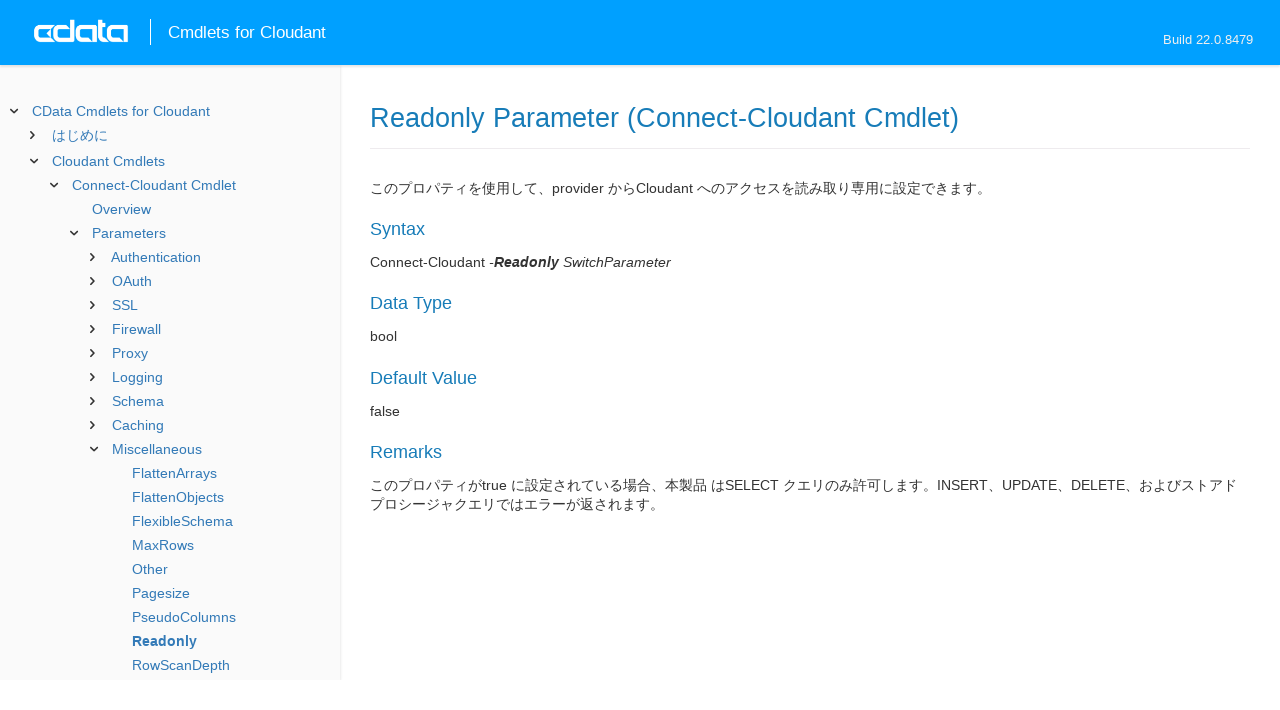

--- FILE ---
content_type: text/html
request_url: https://cdn.cdata.com/help/EWH/jp/rcmd/RSBCloudant_p_Readonly.htm
body_size: 1959
content:







  
<!DOCTYPE html><html>
<head>
  <meta http-equiv="Content-Type" content="text/html; charset=utf-8" />
  	<link rel="shortcut icon" href="/favicon.ico" type="image/x-icon">
	<link rel="icon" href="/favicon.ico" type="image/x-icon">
    
  
  <title>CData Cmdlets for Cloudant - Readonly Parameter (Connect-Cloudant Cmdlet)</title>
  <meta name="viewport" content="width=device-width, initial-scale=1">
	<meta name="description" 	content="CData Cmdlets for Cloudant - RSBCloudant - Readonly Parameter (Connect-Cloudant Cmdlet): このプロパティを使用して、provider からCloudant へのアクセスを読み取り専用に設定できます。" />
	<meta name="author" 		content="www.cdata.co.jp"> 
	<meta name="generator" 		content="Readonly Parameter (Connect-Cloudant Cmdlet) (CData Cmdlets for Cloudant  [EWPHA Build 8479]);">
	

    <meta http-equiv="X-UA-Compatible" content="IE=edge" >
    <!--if it works on the readme.htm file-->          <link rel="stylesheet" type="text/css" href="../lib/bootstrap/bootstrap.min.css"/> 
      <link rel="stylesheet" type="text/css" href="../lib/syntaxhighlighter-3.0.83/styles/shCore.css" />
      <link rel="stylesheet" type="text/css" href="../lib/syntaxhighlighter-3.0.83/styles/shThemeDefault.css" />
      <link rel="stylesheet" type="text/css" href="help.css" />
      <link rel="stylesheet" type="text/css" href="../lib/tree.css" />
      
       <!-- CData Tracking Info -->      
      
      
            <!-- Google Tag Manager -->      <script>(function(w,d,s,l,i){w[l]=w[l]||[];w[l].push({'gtm.start':
        new Date().getTime(),event:'gtm.js'});var f=d.getElementsByTagName(s)[0],
        j=d.createElement(s),dl=l!='dataLayer'?'&l='+l:'';j.async=true;j.src=
        'https://www.googletagmanager.com/gtm.js?id='+i+dl;f.parentNode.insertBefore(j,f);
        })(window,document,'script','dataLayer','GTM-PDNQ38N');</script>
      <!-- End Google Tag Manager -->      
    </head>
<body>
	
  <div class="header">
    
    <div id="whlogo">&nbsp;</div>
    
    <div id='whheader'>
    	<h1>Cmdlets for Cloudant</h1>
    	<span class="phones">Build 22.0.8479</span>
    	</div>
    <div id="hamburger-menu"></div>
  </div>
    <div border="0" cellpadding="0" cellspacing="0" id="whlayout">
        
        <div id="whcontent">
        <!-- TABLE OF CONTENTS -->            <div height="100%" id=whleftcol width='1%' > 
 
                <div id='whsizer' style='width:340px;'>
        
                </div>
            </div>
        <!-- /TABLE OF CONTENTS -->    
        <div id="whrightcol">
				<div style='margin:0; padding:0;'>
						
						<div id=newver style='display:none;'></div>
				</div>
				
				<div id=whiframe>
					
                            
					<! -- BEGIN CONTENT -->					<div id="wrapper">
						<div id="content">
							<h1 id="default">Readonly Parameter (Connect-Cloudant Cmdlet)</h1>
              <!-- <span id=whtitle>
              &prodname; - Build &prod.vermaj;.&prod.vermin;.&prod:verint;
              </span> -->




<div class="chapter_content" id="RSBCloudant_p_Readonly">
<p>このプロパティを使用して、provider からCloudant へのアクセスを読み取り専用に設定できます。</p>

<h3>Syntax</h3>
<p>Connect-Cloudant <i>-<b>Readonly</b> 
SwitchParameter</i></p>

<h3>Data Type</h3>
<p>bool
<h3>Default Value</h3>
<p>false
<h3>Remarks</h3>


<p>このプロパティがtrue に設定されている場合、本製品 はSELECT クエリのみ許可します。INSERT、UPDATE、DELETE、およびストアドプロシージャクエリではエラーが返されます。
</p>





	




				</p>
					<!-- <div style="width:450px;"><tbody><div><td>&;nbsp;</td></div></tbody></div> -->				</div>	
			</div>
			<div class="right-table-of-contents" id="table-of-contents"></div>
		<!-- END CONTENT -->	
	</div>
            </div>
        </div>
        <div>

				<div id='whfooter'>
					<div class=content>
            						Copyright (c) 2023 CData Software, Inc. - All rights reserved.
            
            
						<div class='build'>Build 22.0.8479</div>
					</div>&nbsp;
				</div>
        </div>
    </div>
	
			<script type="text/javascript" src="../lib/jquery-3.5.1.min.js"></script>
		<script type="text/javascript" src="../lib/syntaxhighlighter-3.0.83/scripts/XRegExp.js"></script>	
		<script type="text/javascript" src="../lib/syntaxhighlighter-3.0.83/scripts/shCore.js"></script>
		<script type="text/javascript" src="../lib/syntaxhighlighter-3.0.83/scripts/shAutoloader.js"></script>
		<script type="text/javascript" src="../lib/bootstrap/bootstrap.min.js"></script>
		<script type="text/javascript" src="../lib/toc-dist.js"></script>
		<script type="text/javascript" src="../lib/help.js"></script>
	
	
	<script defer src="https://static.cloudflareinsights.com/beacon.min.js/vcd15cbe7772f49c399c6a5babf22c1241717689176015" integrity="sha512-ZpsOmlRQV6y907TI0dKBHq9Md29nnaEIPlkf84rnaERnq6zvWvPUqr2ft8M1aS28oN72PdrCzSjY4U6VaAw1EQ==" data-cf-beacon='{"version":"2024.11.0","token":"a8bd74d4ba2f4be4ace93132620a7cc6","server_timing":{"name":{"cfCacheStatus":true,"cfEdge":true,"cfExtPri":true,"cfL4":true,"cfOrigin":true,"cfSpeedBrain":true},"location_startswith":null}}' crossorigin="anonymous"></script>
</body></html>








</div>





--- FILE ---
content_type: text/html
request_url: https://cdn.cdata.com/help/EWH/jp/rcmd/_toc.htm
body_size: 2459
content:

 
 
 
 
 





























<!--if it works on the readme.htm file-->

        
        
        
    


<div id="whtoc" style='display:none;'>

<!--  BEGIN TOC CONTENT -->

<UL >

  <LI class="expanded">
  <a href="default.htm">CData Cmdlets for Cloudant</a>

  <UL>










  
 
    <LI>
      <a href="pg_startedintrorcmd.htm">はじめに</a>






  <UL>




  
 
    <LI>
      <a href="pg_connectionrcmd.htm"> 接続の確立</a>









  
 
    <LI>
      <a href="pg_streamsrcmd.htm"> エラーとログのキャプチャ</a>









  
 
    <LI>
      <a href="pg_finetuneaccess.htm"> データアクセスのファインチューニング</a>









  
 
    <LI>
      <a href="pg_changelog.htm"> 変更履歴</a>









  </UL>

  

                    <LI>
          <a href="CloudantCmdlets.htm">Cloudant Cmdlets</a>
          <UL>
            <!-- BEGIN CMDLET -->  <LI>
    <a href="RSBCloudant.htm">Connect-Cloudant Cmdlet</a>
  <UL>
    <LI> 
      <a href="RSBCloudant.htm">Overview</a>
  <!-- PARAMETERS -->    <LI>
      <a href="RSBCloudant_Parameters.htm">Parameters</a>
    <UL>
	
<li>
<a href="RSBCloudant_c_Authentication.htm">Authentication</a>
<UL>		
<LI>
<a href="RSBCloudant_p_AuthScheme.htm">AuthScheme</a>
		
<LI>
<a href="RSBCloudant_p_URL.htm">URL</a>
		
<LI>
<a href="RSBCloudant_p_User.htm">User</a>
		
<LI>
<a href="RSBCloudant_p_Password.htm">Password</a>
		
<LI>
<a href="RSBCloudant_p_ApiKey.htm">ApiKey</a>
</UL><li>
<a href="RSBCloudant_c_OAuth.htm">OAuth</a>
<UL>		
<LI>
<a href="RSBCloudant_p_InitiateOAuth.htm">InitiateOAuth</a>
		
<LI>
<a href="RSBCloudant_p_OAuthClientId.htm">OAuthClientId</a>
		
<LI>
<a href="RSBCloudant_p_OAuthClientSecret.htm">OAuthClientSecret</a>
		
<LI>
<a href="RSBCloudant_p_OAuthSettingsLocation.htm">OAuthSettingsLocation</a>
		
<LI>
<a href="RSBCloudant_p_OAuthVerifier.htm">OAuthVerifier</a>
		
<LI>
<a href="RSBCloudant_p_OAuthRefreshToken.htm">OAuthRefreshToken</a>
		
<LI>
<a href="RSBCloudant_p_OAuthExpiresIn.htm">OAuthExpiresIn</a>
		
<LI>
<a href="RSBCloudant_p_OAuthTokenTimestamp.htm">OAuthTokenTimestamp</a>
</UL><li>
<a href="RSBCloudant_c_SSL.htm">SSL</a>
<UL>		
<LI>
<a href="RSBCloudant_p_SSLServerCert.htm">SSLServerCert</a>
</UL><li>
<a href="RSBCloudant_c_Firewall.htm">Firewall</a>
<UL>		
<LI>
<a href="RSBCloudant_p_FirewallType.htm">FirewallType</a>
		
<LI>
<a href="RSBCloudant_p_FirewallServer.htm">FirewallServer</a>
		
<LI>
<a href="RSBCloudant_p_FirewallPort.htm">FirewallPort</a>
		
<LI>
<a href="RSBCloudant_p_FirewallUser.htm">FirewallUser</a>
		
<LI>
<a href="RSBCloudant_p_FirewallPassword.htm">FirewallPassword</a>
</UL><li>
<a href="RSBCloudant_c_Proxy.htm">Proxy</a>
<UL>		
<LI>
<a href="RSBCloudant_p_ProxyAutoDetect.htm">ProxyAutoDetect</a>
		
<LI>
<a href="RSBCloudant_p_ProxyServer.htm">ProxyServer</a>
		
<LI>
<a href="RSBCloudant_p_ProxyPort.htm">ProxyPort</a>
		
<LI>
<a href="RSBCloudant_p_ProxyAuthScheme.htm">ProxyAuthScheme</a>
		
<LI>
<a href="RSBCloudant_p_ProxyUser.htm">ProxyUser</a>
		
<LI>
<a href="RSBCloudant_p_ProxyPassword.htm">ProxyPassword</a>
		
<LI>
<a href="RSBCloudant_p_ProxySSLType.htm">ProxySSLType</a>
		
<LI>
<a href="RSBCloudant_p_ProxyExceptions.htm">ProxyExceptions</a>
</UL><li>
<a href="RSBCloudant_c_Logging.htm">Logging</a>
<UL>		
<LI>
<a href="RSBCloudant_p_Logfile.htm">Logfile</a>
		
<LI>
<a href="RSBCloudant_p_Verbosity.htm">Verbosity</a>
		
<LI>
<a href="RSBCloudant_p_LogModules.htm">LogModules</a>
		
<LI>
<a href="RSBCloudant_p_MaxLogFileSize.htm">MaxLogFileSize</a>
		
<LI>
<a href="RSBCloudant_p_MaxLogFileCount.htm">MaxLogFileCount</a>
</UL><li>
<a href="RSBCloudant_c_Schema.htm">Schema</a>
<UL>		
<LI>
<a href="RSBCloudant_p_Location.htm">Location</a>
		
<LI>
<a href="RSBCloudant_p_BrowsableSchemas.htm">BrowsableSchemas</a>
		
<LI>
<a href="RSBCloudant_p_Tables.htm">Tables</a>
		
<LI>
<a href="RSBCloudant_p_Views.htm">Views</a>
		
<LI>
<a href="RSBCloudant_p_ListViews.htm">ListViews</a>
</UL><li>
<a href="RSBCloudant_c_Caching.htm">Caching</a>
<UL>		
<LI>
<a href="RSBCloudant_p_AutoCache.htm">AutoCache</a>
		
<LI>
<a href="RSBCloudant_p_CacheLocation.htm">CacheLocation</a>
		
<LI>
<a href="RSBCloudant_p_CacheTolerance.htm">CacheTolerance</a>
		
<LI>
<a href="RSBCloudant_p_Offline.htm">Offline</a>
		
<LI>
<a href="RSBCloudant_p_CacheMetadata.htm">CacheMetadata</a>
</UL><li>
<a href="RSBCloudant_c_Miscellaneous.htm">Miscellaneous</a>
<UL>		
<LI>
<a href="RSBCloudant_p_FlattenArrays.htm">FlattenArrays</a>
		
<LI>
<a href="RSBCloudant_p_FlattenObjects.htm">FlattenObjects</a>
		
<LI>
<a href="RSBCloudant_p_FlexibleSchema.htm">FlexibleSchema</a>
		
<LI>
<a href="RSBCloudant_p_MaxRows.htm">MaxRows</a>
		
<LI>
<a href="RSBCloudant_p_Other.htm">Other</a>
		
<LI>
<a href="RSBCloudant_p_Pagesize.htm">Pagesize</a>
		
<LI>
<a href="RSBCloudant_p_PseudoColumns.htm">PseudoColumns</a>
		
<LI>
<a href="RSBCloudant_p_Readonly.htm">Readonly</a>
		
<LI>
<a href="RSBCloudant_p_RowScanDepth.htm">RowScanDepth</a>
		
<LI>
<a href="RSBCloudant_p_RTK.htm">RTK</a>
		
<LI>
<a href="RSBCloudant_p_SeparatorCharacter.htm">SeparatorCharacter</a>
		
<LI>
<a href="RSBCloudant_p_Timeout.htm">Timeout</a>
		
<LI>
<a href="RSBCloudant_p_TypeDetectionScheme.htm">TypeDetectionScheme</a>
		
<LI>
<a href="RSBCloudant_p_UserDefinedViews.htm">UserDefinedViews</a>
</UL></UL>
  <!-- OUTPUT -->    <LI>
      <a href="RSBCloudant_OObjects.htm">Output</a>
    <UL>
      <LI>
        <a href="RSBCloudant_e_DataConnection.htm">DataConnection</a>
    </UL>
  </UL>
<!-- END CMDLET -->            
<!-- BEGIN CMDLET -->  <LI>
    <a href="Disconnect.htm">Disconnect-Cloudant Cmdlet</a>
  <UL>
    <LI> 
      <a href="Disconnect.htm">Overview</a>
  <!-- PARAMETERS -->    <LI>
      <a href="Disconnect_Parameters.htm">Parameters</a>
    <UL>
      <LI>
        <a href="Disconnect_p_Connection.htm">Connection</a>

    </UL>
  <!-- OUTPUT -->
  </UL>
<!-- END CMDLET --><!-- BEGIN CMDLET -->  <LI>
    <a href="Invoke.htm">Invoke-Cloudant Cmdlet</a>
  <UL>
    <LI> 
      <a href="Invoke.htm">Overview</a>
  <!-- PARAMETERS -->    <LI>
      <a href="Invoke_Parameters.htm">Parameters</a>
    <UL>
      <LI>
        <a href="Invoke_p_Connection.htm">Connection</a>
      <LI>
        <a href="Invoke_p_Params.htm">Params</a>
      <LI>
        <a href="Invoke_p_Query.htm">Query</a>

    </UL>
  <!-- OUTPUT -->    <LI>
      <a href="Invoke_OObjects.htm">Output</a>
    <UL>
      <LI>
        <a href="Invoke_e_AffectedRowsCount.htm">AffectedRowsCount</a>
      <LI>
        <a href="Invoke_e_InsertedRowId.htm">InsertedRowId</a>
      <LI>
        <a href="Invoke_e_QueryResults.htm">QueryResults</a>

    </UL>
  </UL>
<!-- END CMDLET --><!-- BEGIN CMDLET -->  <LI>
    <a href="Select.htm">Select-Cloudant Cmdlet</a>
  <UL>
    <LI> 
      <a href="Select.htm">Overview</a>
  <!-- PARAMETERS -->    <LI>
      <a href="Select_Parameters.htm">Parameters</a>
    <UL>
      <LI>
        <a href="Select_p_Columns.htm">Columns</a>
      <LI>
        <a href="Select_p_Connection.htm">Connection</a>
      <LI>
        <a href="Select_p_GroupBy.htm">GroupBy</a>
      <LI>
        <a href="Select_p_OrderBy.htm">OrderBy</a>
      <LI>
        <a href="Select_p_Params.htm">Params</a>
      <LI>
        <a href="Select_p_Table.htm">Table</a>
      <LI>
        <a href="Select_p_Where.htm">Where</a>

    </UL>
  <!-- OUTPUT -->    <LI>
      <a href="Select_OObjects.htm">Output</a>
    <UL>
      <LI>
        <a href="Select_e_QueryResults.htm">QueryResults</a>

    </UL>
  </UL>
<!-- END CMDLET --><!-- BEGIN CMDLET -->  <LI>
    <a href="Add.htm">Add-Cloudant Cmdlet</a>
  <UL>
    <LI> 
      <a href="Add.htm">Overview</a>
  <!-- PARAMETERS -->    <LI>
      <a href="Add_Parameters.htm">Parameters</a>
    <UL>
      <LI>
        <a href="Add_p_Columns.htm">Columns</a>
      <LI>
        <a href="Add_p_Connection.htm">Connection</a>
      <LI>
        <a href="Add_p_Table.htm">Table</a>
      <LI>
        <a href="Add_p_Values.htm">Values</a>

    </UL>
  <!-- OUTPUT -->    <LI>
      <a href="Add_OObjects.htm">Output</a>
    <UL>
      <LI>
        <a href="Add_e_InsertedRowId.htm">InsertedRowId</a>

    </UL>
  </UL>
<!-- END CMDLET --><!-- BEGIN CMDLET -->  <LI>
    <a href="Update.htm">Update-Cloudant Cmdlet</a>
  <UL>
    <LI> 
      <a href="Update.htm">Overview</a>
  <!-- PARAMETERS -->    <LI>
      <a href="Update_Parameters.htm">Parameters</a>
    <UL>
      <LI>
        <a href="Update_p_Columns.htm">Columns</a>
      <LI>
        <a href="Update_p_Connection.htm">Connection</a>
      <LI>
        <a href="Update_p_Id.htm">Id</a>
      <LI>
        <a href="Update_p_Table.htm">Table</a>
      <LI>
        <a href="Update_p_Values.htm">Values</a>
      <LI>
        <a href="Update_p_Where.htm">Where</a>

    </UL>
  <!-- OUTPUT -->    <LI>
      <a href="Update_OObjects.htm">Output</a>
    <UL>
      <LI>
        <a href="Update_e_AffectedRowsCount.htm">AffectedRowsCount</a>

    </UL>
  </UL>
<!-- END CMDLET --><!-- BEGIN CMDLET -->  <LI>
    <a href="Remove.htm">Remove-Cloudant Cmdlet</a>
  <UL>
    <LI> 
      <a href="Remove.htm">Overview</a>
  <!-- PARAMETERS -->    <LI>
      <a href="Remove_Parameters.htm">Parameters</a>
    <UL>
      <LI>
        <a href="Remove_p_Connection.htm">Connection</a>
      <LI>
        <a href="Remove_p_Id.htm">Id</a>
      <LI>
        <a href="Remove_p_Table.htm">Table</a>
      <LI>
        <a href="Remove_p_Where.htm">Where</a>

    </UL>
  <!-- OUTPUT -->    <LI>
      <a href="Remove_OObjects.htm">Output</a>
    <UL>
      <LI>
        <a href="Remove_e_AffectedRowsCount.htm">AffectedRowsCount</a>

    </UL>
  </UL>
<!-- END CMDLET --> 
</UL>

       
 
    <LI>
      <a href="pg_datamodel.htm">NoSQL データベース</a>






  <UL>




  
 
    <LI>
      <a href="pg_AutomaticDiscovery.htm"> 自動スキーマ検出</a>









  
 
    <LI>
      <a href="pg_FreeForm.htm"> フリーフォームクエリ</a>









  
 
    <LI>
      <a href="pg_VerticalFlattening.htm"> 垂直フラット化</a>









  
 
    <LI>
      <a href="pg_JsonFunctions.htm"> JSON 関数</a>









  
 
    <LI>
      <a href="pg_QueryMapping.htm"> クエリマッピング</a>









  
 
    <LI>
      <a href="pg_allsystables.htm"> システムテーブル</a>






  <UL>




  
 
    <LI>
      <a href="pg_table-syscatalogs.htm">sys_catalogs</a>









  
 
    <LI>
      <a href="pg_table-sysschemas.htm">sys_schemas</a>









  
 
    <LI>
      <a href="pg_table-systables.htm">sys_tables</a>









  
 
    <LI>
      <a href="pg_table-systablecolumns.htm">sys_tablecolumns</a>









  
 
    <LI>
      <a href="pg_table-sysprocedures.htm">sys_procedures</a>









  
 
    <LI>
      <a href="pg_table-sysprocedureparameters.htm">sys_procedureparameters</a>









  
 
    <LI>
      <a href="pg_table-syskeycolumns.htm">sys_keycolumns</a>









  
 
    <LI>
      <a href="pg_table-foreignkeys.htm">sys_foreignkeys</a>









  
 
    <LI>
      <a href="pg_table-primarykeys.htm">sys_primarykeys</a>









  
 
    <LI>
      <a href="pg_table-sysindexes.htm">sys_indexes</a>









  
 
    <LI>
      <a href="pg_table-sysconnectionprops.htm">sys_connection_props</a>









  
 
    <LI>
      <a href="pg_table-syssqlinfo.htm">sys_sqlinfo</a>









  
 
    <LI>
      <a href="pg_table-sysidentity.htm">sys_identity</a>









  </UL>

  
 
    <LI>
      <a href="pg_allsps.htm"> ストアドプロシージャ</a>






  <UL>




  
 
    <LI>
      <a href="pg_sp-createschema.htm">CreateSchema</a>









  
 
    <LI>
      <a href="pg_sp-getoauthaccesstoken.htm">GetOAuthAccessToken</a>









  
 
    <LI>
      <a href="pg_sp-refreshoauthaccesstoken.htm">RefreshOAuthAccessToken</a>









  </UL>

  </UL>

  
 
    <LI>
      <a href="pg_advancedfeatures.htm">高度な機能</a>






  <UL>




  
 
    <LI>
      <a href="pg_userviews.htm"> ユーザー定義ビュー</a>









  
 
    <LI>
      <a href="pg_advancedssl.htm"> SSL の設定</a>









  
 
    <LI>
      <a href="pg_advancedproxy.htm"> ファイアウォールとプロキシ</a>









  
 
    <LI>
      <a href="pg_advancedqueryproc.htm"> クエリ処理</a>









  
 
    <LI>
      <a href="pg_advancedlogging.htm"> ログ</a>









  </UL>

  
 
    <LI>
      <a href="pg_overview.htm">SQL 準拠</a>






  <UL>




  
 
    <LI>
      <a href="pg_select.htm">SELECT ステートメント</a>






  <UL>




  
 
    <LI>
      <a href="pg_sfagg.htm">集計関数</a>









  
 
    <LI>
      <a href="pg_sfjoin.htm">JOIN クエリ</a>









  
 
    <LI>
      <a href="pg_dateliteralfunctions.htm">日付リテラル関数</a>









  </UL>

  
 
    <LI>
      <a href="pg_selectinto.htm">  SELECT INTO ステートメント</a>









  
 
    <LI>
      <a href="pg_sqlfunctions.htm"> SQL 関数</a>






  <UL>




  
 
    <LI>
      <a href="pg_sqlstringfunctions.htm"> 文字列関数</a>









  
 
    <LI>
      <a href="pg_sqldatefunctions.htm"> 日付関数</a>









  
 
    <LI>
      <a href="pg_sqlmathfunctions.htm"> 算術関数</a>









  </UL>

  
 
    <LI>
      <a href="pg_insert.htm">INSERT ステートメント</a>









  
 
    <LI>
      <a href="pg_update.htm">UPDATE ステートメント</a>









  
 
    <LI>
      <a href="pg_delete.htm">DELETE ステートメント</a>









  
 
    <LI>
      <a href="pg_cache.htm">CACHE ステートメント</a>









  
 
    <LI>
      <a href="pg_exec.htm">EXECUTE ステートメント</a>









  
 
    <LI>
      <a href="pg_pivotunpivot.htm">PIVOT およびUNPIVOT</a>









  
 
    <LI>
      <a href="pg_createtable.htm"> CREATE TABLE ステートメント</a>









  
 
    <LI>
      <a href="pg_droptable.htm"> DROP TABLE ステートメント</a>









  </UL>



  <LI>
    <a href="license.htm">License</a>

</UL>
<!-- END TOC CONTENT -->

</div>




--- FILE ---
content_type: text/css
request_url: https://cdn.cdata.com/help/EWH/jp/rcmd/help.css
body_size: 3456
content:
html {
    font-size: 16px;
}

html, body {
    height: 100%;
    overflow-x: hidden !important;
}

body, p, h1, h2, h3, li, td {
    font-family: "Segoe UI", Verdana, Arial, Tahoma, -apple-system, BlinkMacSystemFont, "helvetica neue", helvetica, roboto, noto, "segoe ui", arial, sans-serif;
}

body {
    margin: 0;
    padding: 0;
    width: 100%;
    color: #333;
	font: 14px Segoe UI, arial,helvetica,clean,sans-serif;
    *font-size: small;
    *font: x-small;
    overflow: auto;
}

#wrapper {
    min-height: 100%;
    height: 100%;
    margin: 0 auto -30px; /* the bottom margin is the negative value of the footer's height */
}

#content {
    text-align: left;
    padding: 15px;
    padding-bottom: 40px;
}

img {
    -ms-interpolation-mode: bicubic;
}

h1, h2, h3, h4, h5, h6 {
    margin-top: 1.2em;
    margin-bottom: 0.8em;
    font-weight: 500;
    line-height: 1.15;
    color: #177CB8;
}

h1 {
    font-size: 1.7rem;
}

h2 {
    font-size: 1.4rem;
}

h3 {
    font-size: 1.1rem;
}

h4 {
    font-size: 1rem;
}

h5 {
    font-size: 1rem;
}

h6 {
    font-size: 1rem;
}

p {
    margin: 0px 0em 1em 0em;
    line-height: 1.4;
}

li {
    margin-bottom: 4pt;
}

a:active, a:link, a:visited {
    text-decoration: underline;
}

a:hover {
    text-decoration: none;
}


table {
    font-size: 1em;
    margin-top: 1em 0 1em 0;
    border-collapse: collapse;
    width: 90%;
}

tr {
    vertical-align: top;
}

th {
    background-color: #EDF6FF;
    vertical-align: bottom;
    color: #215A8F;
    padding: 5px;
    border-bottom: 1px solid #90ADBC;
}

td {
    vertical-align: top;
    margin-top: .25em;
    padding: 10px;
    border-bottom: 1px solid #EDF6FF;
}

td, th {
    text-align: left;
    padding-left: 1em;
    border-right: 2px solid white;
}

small {
    font-size: .85em;
}

tt {
    font-family: monospace;
    font-size: 1.1em;
}

.syntax {
    margin-top: 0em;
    margin-left: 1em;
    margin-right: 1em;
    background-color: whitesmoke;
}

var {
    margin: 0;
    border: 1px solid #ddd;
    background-color: #f8f8f8;
    border-radius: 3px;
    max-width: 100%;
    display: inline-block;
    font-style: normal;
    font-family: monospace;
    padding: 0 5px;
}

hr {
    color: silver;
    background-color: silver;
    height: 1px;
    border: none;
}

#toc a {
    font-family: 'Segoe UI', Verdana, Arial !important;
    text-decoration: none !important;
}

    #toc a:hover {
        text-decoration: underline !important;
    }

/* Style for RSBScript */
.source .rsbkey {
    color: #047;
    font-weight: normal;
}
/* RSSBus Keyword */
.source .nt {
    color: #000;
    font-weight: bold;
}
/* This is the close tag make it */
.source .rsbattr {
    color: #B30A00;
    font-weight: bold;
}
/* RSSBus Attr name attr= and item= also in [ attr ] */
.source .rsbattrf {
    color: #B30A00;
    font-weight: bold;
}
/* RSSBus Attr name in a formatter */
.source .rsbbrace {
    color: #0000FF;
    font-weight: bold;
}
/* Color for the brace [ ] */
.source .rsbform {
    color: green;
}
/* RSSBus Formatter [ attr |.. ] */
.source .rsbop {
    color: blue;
    font-weight: bold;
}
/* RSSBus Operation name */
.source .s {
    color: dimgray;
}
/* Literal.String */
.source .na {
    color: #333;
    font-weight: bold;
}
/* All the attribute name*/

.source .hll {
    background-color: #ffffcc
}

.source .c {
    color: #408080;
    font-style: italic
}
/* Comment */
.source .err {
    border: 1px solid #FF0000
}
/* Error */
.source .k {
    color: #008000;
    font-weight: bold
}
/* Keyword */
.source .o {
    color: #666666
}
/* Operator */
.source .cm {
    color: #408080;
    font-style: italic
}
/* Comment.Multiline */
.source .cp {
    color: #BC7A00
}
/* Comment.Preproc */
.source .c1 {
    color: #408080;
    font-style: italic
}
/* Comment.Single */
.source .cs {
    color: #408080;
    font-style: italic
}
/* Comment.Special */
.source .gd {
    color: #A00000
}
/* Generic.Deleted */
.source .ge {
    font-style: italic
}
/* Generic.Emph */
.source .gr {
    color: #FF0000
}
/* Generic.Error */
.source .gh {
    color: #000080;
    font-weight: bold
}
/* Generic.Heading */
.source .gi {
    color: #00A000
}
/* Generic.Inserted */
.source .go {
    color: #808080
}
/* Generic.Output */
.source .gp {
    color: #000080;
    font-weight: bold
}
/* Generic.Prompt */
.source .gs {
    font-weight: bold
}
/* Generic.Strong */
.source .gu {
    color: #800080;
    font-weight: bold
}
/* Generic.Subheading */
.source .gt {
    color: #0040D0
}
/* Generic.Traceback */
.source .kc {
    color: #008000;
    font-weight: bold
}
/* Keyword.Constant */
.source .kd {
    color: #008000;
    font-weight: bold
}
/* Keyword.Declaration */
.source .kn {
    color: #008000;
    font-weight: bold
}
/* Keyword.Namespace */
.source .kp {
    color: #008000
}
/* Keyword.Pseudo */
.source .kr {
    color: #008000;
    font-weight: bold
}
/* Keyword.Reserved */
.source .kt {
    color: #B00040
}
/* Keyword.Type */
.source .m {
    color: #666666
}
/* Literal.Number */

.source .nb {
    color: #008000
}
/* Name.Builtin */
.source .nc {
    color: #0000FF;
    font-weight: bold
}
/* Name.Class */
.source .no {
    color: #880000
}
/* Name.Constant */
.source .nd {
    color: #AA22FF
}
/* Name.Decorator */
.source .ni {
    color: #999999;
    font-weight: bold
}
/* Name.Entity */
.source .ne {
    color: #D2413A;
    font-weight: bold
}
/* Name.Exception */
.source .nf {
    color: #0000FF
}
/* Name.Function */
.source .nl {
    color: #A0A000
}
/* Name.Label */
.source .nn {
    color: #0000FF;
    font-weight: bold
}
/* Name.Namespace */
.source .nt {
    color: #333;
    font-weight: normal
}
/* Name.Tag */
.source .nv {
    color: #19177C
}
/* Name.Variable */
.source .ow {
    color: #AA22FF;
    font-weight: bold
}
/* Operator.Word */
.source .w {
    color: #bbbbbb
}
/* Text.Whitespace */
.source .mf {
    color: #666666
}
/* Literal.Number.Float */
.source .mh {
    color: #666666
}
/* Literal.Number.Hex */
.source .mi {
    color: #666666
}
/* Literal.Number.Integer */
.source .mo {
    color: #666666
}
/* Literal.Number.Oct */
.source .sb {
    color: #BA2121
}
/* Literal.String.Backtick */
.source .sc {
    color: #BA2121
}
/* Literal.String.Char */
.source .sd {
    color: #BA2121;
    font-style: italic
}
/* Literal.String.Doc */
.source .s2 {
    color: #BA2121
}
/* Literal.String.Double */
.source .se {
    color: #BB6622;
    font-weight: bold
}
/* Literal.String.Escape */
.source .sh {
    color: #BA2121
}
/* Literal.String.Heredoc */
.source .si {
    color: #BB6688;
    font-weight: bold
}
/* Literal.String.Interpol */
.source .sx {
    color: #008000
}
/* Literal.String.Other */
.source .sr {
    color: #BB6688
}
/* Literal.String.Regex */
.source .s1 {
    color: #BA2121
}
/* Literal.String.Single */
.source .ss {
    color: #19177C
}
/* Literal.String.Symbol */
.source .bp {
    color: #008000
}
/* Name.Builtin.Pseudo */
.source .vc {
    color: #19177C
}
/* Name.Variable.Class */
.source .vg {
    color: #19177C
}
/* Name.Variable.Global */
.source .vi {
    color: #19177C
}
/* Name.Variable.Instance */
.source .il {
    color: #666666
}
/* Literal.Number.Integer.Long */

select, input, button, textarea, button {
    font: 99% arial,helvetica,clean,sans-serif;
}

table, td {
    font-size: 14px;
    font: 100%;
    margin: 0;
    padding: 0;
    border: 0;
}

pre, code, kbd, samp, tt {
    font-family: monospace;
    *font-size: 108%;
    line-height: 100%;
}

a, a:link, a:visited {
    text-decoration: none;
}

#content a:not([class]) {
    text-decoration: none;
    background-image: linear-gradient(#eeebee 0%, #eeebee 100%);
    background-repeat: repeat-x;
    background-position: 0 100%;
    background-size: 1px 1px;
}

    #content a:not([class]):hover {
        background-image: linear-gradient(rgba(23, 124, 184, 0.45) 0%, rgba(23, 124, 184, 0.45) 100%);
        background-size: 1px 1px;
    }

#whiframe {
    position: relative;
    display: flex;
    height: calc(100vh - 65px - 40px);
    overflow: auto;
}

    #whiframe table, .whiframe table {
        padding-left: 20px;
        position: relative;
        box-shadow: 0 1px 3px rgba(0, 0, 0, 0.07), 0 4px 14px rgba(0, 0, 0, 0.05);
    }

        #whiframe table td, .whiframe table td {
            padding-top: 0.5em;
            padding-right: 0.75em;
            padding-bottom: 0.5em;
            padding-left: 0.75em;
            background-color: white;
            border-bottom: 1px solid rgba(238, 235, 238, 0.5);
            border-left: 1px solid #eeebee;
            border-top: none !important;
        }

    #whiframe p, .whiframe p {
        padding: 0;
        white-space: normal;
    }

#default, .wrapper .content > h1 {
    font-size: 27.2px;
    border-bottom: 1px solid #eeebee;
    padding-bottom: 15px;
    margin-top: .7em;
    margin-bottom: 30px;
}

#whiframe img, .whiframe img {
    max-width: 660px;
}

#whiframe pre, .whiframe pre {
    border: none;
    margin: 1em 0 1em 0 !important;
    white-space: pre-wrap;
    word-break: keep-all;
    line-height: 1.4em;
}

.header {
    position: fixed;
    top: 0;
    left: 0;
    width: 100%;
    z-index: 999;
}

#whtitle {
    display: block;
    font-size: 85%;
    color: gray;
    padding-bottom: 5px;
    border-bottom: 1px silver solid;
}

#whlayout {
    height: 100%;
    width: 100%;
    display: block;
    padding-top: 65px;
}

    #whlayout > tbody {
        display: block;
        width: 100%;
    }

    #whlayout td {
        vertical-align: top;
    }

#whtoc {
    padding: 10px 0 0 10px;
}

#whsizer {
    height: 100%;
    background: #fafafa;
    display: block;
    box-shadow: 0 1px 3px rgba(0, 0, 0, 0.15);
    overflow-y: auto;
}

#whtoggle {
    width: 13px;
    height: 62px;
    background: url(help.png) -7 no-repeat;
    display: block;
    position: absolute;
    top: 65px;
}

#whhelp {
    display: block;
    margin: 0px;
    padding: 0px;
    border: none;
    overflow: hidden;
    height: 100%;
    width: 100%;
    margin-right: auto;
    border-collapse: collapse;
}

#whheader {
    width: 100%;
    height: 65px;
    background: #00A0FF;
    box-shadow: 0 2px 2px rgba(0, 0, 0, 0.1);
}

    #whheader h1 {
        display: inline-block;
        margin-top: 1.15em;
        padding-left: 1em;
        padding-top: .2em;
        padding-bottom: .2em;
        font-size: 1.2em;
        font-weight: 400;
        border-bottom: none;
        border-left: 1px white solid;
        color: white;
        position: absolute;
        left: 150px;
    }

    #whheader .phones {
        position: absolute;
        right: 2em;
        bottom: 8px;
        color: #efefef;
        font-size: 95%;
        height: 25px;
    }

#whlogo {
    display: block;
    width: 120px;
    height: 34px;
    position: absolute;
    left: 30px;
    top: 14px;
    background: url(logo-cdata.png) no-repeat;
    background-size: 85%;
}

}

#whfeedback {
    display: none;
    padding-left: 20px;
    position: absolute;
    right: 20px;
    top: 5px;
    font-size: 90%;
    height: 17px;
}

    #whfeedback i {
        background: url(help.png) -165px -14px no-repeat;
        height: 17px;
        width: 17px;
        display: block;
        float: left;
        margin-right: 3px;
    }

#whfeedbackform td {
    padding: 4px;
}

#whcontent {
    display: flex;
    height: calc(100vh - 65px - 40px);
    overflow: hidden;
}

#whrightcol {
    display: block;
    width: 100%;
    overflow: hidden;
}

#wrapper {
    flex: 3;
}

#whfooter {
    font-size: 0.95em;
    border-top: 1px solid #e8e8e8;
    padding-top: 8px;
    padding-bottom: 8px;
    padding-left: 20px;
    display: block;
    position: fixed;
    bottom: 0;
    width: 100%;
    background: #efefef;
    z-index: 999;
    height: 40px;
    color: #5c5962;
}

    #whfooter .content {
        padding: 3px 10px !important;
        position: relative;
        font-size: .9em;
    }

        #whfooter .content .build {
            position: absolute;
            top: 0px;
            right: 10px;
        }

#whfeedbackform {
    position: absolute;
    width: 400px;
    z-index: 90000;
    display: none;
    border: 1px gray solid;
    background-color: white;
    padding: 20px;
}


#newver {
    position: absolute;
    top: -50px;
    width: 500px;
}

/* syntax highlighter style modification for jekyll like style */
.syntaxhighlighter code, .code, pre {
    font-size: 12px !important;
}

.syntaxhighlighter .container, pre {
    padding: 0.75rem !important;
    border-radius: 4px;
}

.syntaxhighlighter .plain, .syntaxhighlighter .plain a {
    color: #333 !important;
}

.syntaxhighlighter .string, .syntaxhighlighter .string a {
    color: #268bd2 !important;
}

.syntaxhighlighter .keyword {
    color: #859900 !important;
}

.syntaxhighlighter a,
.syntaxhighlighter div,
.syntaxhighlighter code,
.syntaxhighlighter table,
.syntaxhighlighter table td,
.syntaxhighlighter table tr,
.syntaxhighlighter table tbody,
.syntaxhighlighter table thead,
.syntaxhighlighter table caption,
.syntaxhighlighter textarea {
    line-height: 1rem !important;
}

.syntaxhighlighter .code .container * {
    background: none !important;
}

.syntaxhighlighter .container {
    background: #f5f5f5 !important;
    border-radius: 4px !important;
}

/* mobile support */
@media (min-width: 46.25rem) {
    #whleftcol {
        display: block !important;
    }
}

@media (max-width: 46.25rem) {
    #hamburger-menu {
        cursor: pointer;
    }

        #hamburger-menu:before {
            content: "\e92b";
            font-family: "fontello";
            position: absolute;
            right: 11px;
            top: 14px;
            color: white;
            font-size: 40px;
        }

    #whleftcol {
        position: fixed !important;
        top: 65px;
        width: 100%;
        z-index: 999;
        left: 0;
        height: 50%;
        display: none;
    }

    #whsizer {
        width: 100% !important;
    }

    #resizerCol {
        display: none;
    }

    #whheader .phones {
        left: 35px;
        bottom: -6px;
        top: auto;
        right: auto;
    }

    #whfooter .content {
        padding: 0 10px;
    }

        #whfooter .content .build {
            bottom: -15px;
            left: 10px;
            top: auto;
            right: auto;
        }

    .right-table-of-contents {
        display: none !important;
    }
}

--- FILE ---
content_type: text/plain
request_url: https://c.6sc.co/?m=1
body_size: 2
content:
6suuid=4618d01775d60000bbfb736927020000aac01400